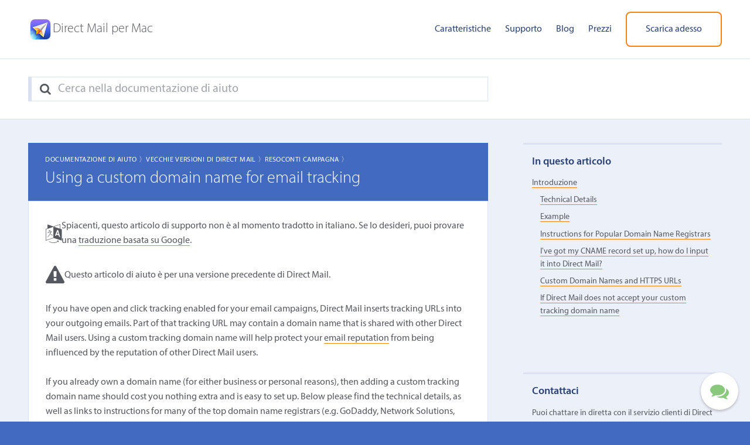

--- FILE ---
content_type: text/html; charset=UTF-8
request_url: https://it.directmailmac.com/support/article/234-using-a-custom-domain-name-for-email-tracking
body_size: 6817
content:
<!DOCTYPE html>
<html lang="it">
<head>
	<title>Using a custom domain name for email tracking &#124; Direct Mail</title>
	<meta name="viewport" content="width=device-width, initial-scale=1.0">
	<meta charset="utf-8">
	<meta name="author" content="Direct Mail">
	<meta name="description" content="Puoi chattare in diretta con il servizio clienti di Direct Mail, dal luned&igrave; al venerd&igrave;, dalle 7:00 alle 15:00 Ora del Pacifico, o inviarci un&#039;email.">
	<meta property="fb:page_id" content="105662819499721">
    <meta property="og:image" content="https://five.cdn.directmailmac.com/images/og-default.jpg"/>
    <meta name="theme-color" content="#ffffff">
	<link href="/style.css.md5asset-8e9700ff21d2dadfccbaf17fccee494c.css" rel="stylesheet">
	<script defer src="https://five.cdn.directmailmac.com/js/jquery-3.5.1.min.js.md5asset-dc5e7f18c8d36ac1d3d4753a87c98d0a.js"></script>
	<script defer src="https://five.cdn.directmailmac.com/js/spin.min.js"></script>
	<script defer src="https://five.cdn.directmailmac.com/js/messageformat.min.js.md5asset-3257fdcd3e14235ff3e85865e1e3f096.js"></script>
	<script defer src="https://five.cdn.directmailmac.com/messageformat-production/DirectMailJS/it.js.md5asset-540c2c604eabfb0085237c596fc7a0e3.js"></script>	
	<script defer src="https://five.cdn.directmailmac.com/js/jquery.directmail.js.md5asset-895203dbab30323d5b70bd6e037f563b.js"></script>
	<script defer src="/js/support.js"></script>
	<link rel="icon" type="image/png" href="https://five.cdn.directmailmac.com/favicon-32.v2.png" sizes="32x32">
	<link rel="icon" type="image/png" href="https://five.cdn.directmailmac.com/favicon-192.v2.png" sizes="192x192">
	<link rel="apple-touch-icon" href="https://five.cdn.directmailmac.com/favicon-180.v2.png">
    		<link rel="canonical" href="https://it.directmailmac.com/support/article/234-using-a-custom-domain-name-for-email-tracking" />
			<meta name="robots" content="noindex">
		<script>
!function(e,t,n,s,u,a){e.twq||(s=e.twq=function(){s.exe?s.exe.apply(s,arguments):s.queue.push(arguments);
},s.version='1.1',s.queue=[],u=t.createElement(n),u.async=!0,u.src='https://static.ads-twitter.com/uwt.js',
a=t.getElementsByTagName(n)[0],a.parentNode.insertBefore(u,a))}(window,document,'script');
twq('config','obk84');
</script></head>
<body class="dm-support">
	<header role="banner">
		<div class="wrapper">
			<div class="logo">
				<a href="/"><img src="https://five.cdn.directmailmac.com/images/header-app-icon.png" alt="Direct Mail per Mac" width="42" height="42"></a>
				<a href="/"><span>Direct Mail per Mac</span></a>
			</div>
			<a class="menu-toggle" href="#" aria-label="Menu"><i class="fa fa-bars"></i> </a>
			<nav class="main-nav">
				<ul>
					<li><a href="/features">Caratteristiche</a></li>
					<li><a href="/support">Supporto</a></li>
					<li><a href="/blog/">Blog</a></li>
					<li><a href="/pricing">Prezzi</a></li>
					<li><a class="download-link btn alt-btn" href="/download">Scarica adesso</a></li>
				</ul>
			</nav>
		</div>
	</header>
	
	<div class="header-search">
		<div class="wrapper">
			<form class='search-form' id='alt-search-form' action='/support/' method='get' role='search'>
				<fieldset>
					<label for='s2' aria-label="Search"><i class='fa fa-search'></i> </label>
					<input id='s2' name='support-search' type='search' placeholder="Cerca nella documentazione di aiuto" value='' />
				</fieldset>
			</form>
		</div>
	</div>

	<div role="main">
		<div class="wrapper clear">
			
						
			<div class="article-column">
				
<article class="hentry">
		<header class="post-title">
		<p class="support-breadcrumbs"><a href="/support/#documentation">Documentazione di aiuto 〉</a><a href="/support/category/44-old-versions-of-direct-mail">Vecchie Versioni di Direct Mail 〉</a><a href="/support/category/25-campaign-reports">Resoconti campagna 〉</a></p>
		<h1 lang="en">Using a custom domain name for email tracking</h1>
	</header>
	<div class="article-content" lang="en">
			<div class="article-alert">
			<i class="fa fa-language"></i>
						<p>Spiacenti, questo articolo di supporto non &egrave; al momento tradotto in italiano. Se lo desideri, puoi provare una <a href="https://translate.google.com/translate?sl=auto&amp;tl=it&amp;js=y&amp;prev=_t&amp;hl=en&amp;ie=UTF-8&amp;u=https%3A%2F%2Fen.directmailmac.com%2Fsupport%2Farticle%2F234-using-a-custom-domain-name-for-email-tracking&amp;edit-text=">traduzione basata su Google</a>.</p>
					</div>
						<div class="article-alert">
			<i class="fa fa-exclamation-triangle"></i>
			<p>Questo articolo di aiuto &egrave; per una versione precedente di Direct Mail.</p>
		</div>
				<p>If you have open and click tracking enabled for your email campaigns, Direct Mail inserts tracking URLs into your outgoing emails. Part of that tracking URL may contain a domain name that is shared with other Direct Mail users. Using a custom tracking domain name will help protect your <a href="/support/article/340">email reputation</a> from being influenced by the reputation of other Direct Mail users.</p>
<p>If you already own a domain name (for either business or personal reasons), then adding a custom tracking domain name should cost you nothing extra and is easy to set up. Below please find the technical details, as well as links to instructions for many of the top domain name registrars (e.g. GoDaddy, Network Solutions, Namecheap, etc.) on how to set up the custom tracking domain name.</p>
<h3 id="_technical-details">Technical Details</h3>
<p>You will need to choose a subdomain off of your root domain, and then create a CNAME record for that subdomain that points to one of e3 Software's tracking servers. You can find out what domain name the CNAME record should point to by consulting your Direct Mail Account control panel:</p>
<ol>
<li>Open Direct Mail</li>
<li>Choose Direct Mail &gt; Direct Mail Account from the menu bar at the top of the screen</li>
<li>Scroll down to the Tracking Domain Name section and click Change.</li>
</ol>
<h3 id="_example">Example</h3>
<p>Let's say you own the <em>example.com</em> domain name and wanted your custom tracking domain name to be <em>tracking.example.com</em>. Let's also say that you followed the three steps above and determined that <em>tracking.example.com</em> should point to <em>dmanalytics1.com</em>. You would then go to the website of your DNS provider (or web hosting provider) and create a CNAME DNS record that points <em>tracking.example.com</em> to <em>dmanalytics1.com</em>.</p>
<h3 id="_instructions-for-popular-domain-name-registrars">Instructions for Popular Domain Name Registrars</h3>
<p>Here are instructions for setting up a CNAME record for some of the popular domain name registrars:</p>
<ul>
<li><a href="http://support.godaddy.com/help/article/680/managing-dns-for-your-domain-names#cname">GoDaddy</a> (look for the CNAME section)</li>
<li><a href="https://my.hostmonster.com/cgi/help/cname">Hostmonster</a></li>
<li><a href="http://www.networksolutions.com/support/cname-records-host-aliases/">Network Solutions</a></li>
<li><a href="https://www.namecheap.com/support/knowledgebase/article.aspx/9646/2237/how-to-create-a-cname-record-for-your-domain/">Namecheap</a></li>
<li><a href="http://www.register.com/customersupport/tutorials/cname.rcmx">Register.com</a></li>
<li><a href="http://help.yahoo.com/l/us/yahoo/smallbusiness/domains/domainfeatures/advanceddns/advanceddns-03.html">Yahoo! Small Business</a></li>
</ul>
<h3 id="_i-ve-got-my-cname-record-set-up-how-do-i-input-it-into-direct-mail-">I've got my CNAME record set up, how do I input it into Direct Mail?</h3>
<p>Once you've set up your CNAME record, you'll need to enter it into Direct Mail. Here's how:</p>
<div class="support-walkthru"><div class="support-walkthru-pages"><div class="support-walkthru-body">
<ol>
<li>Choose Direct Mail &gt; Direct Mail Account from the menu bar.</li>
<li>Scroll down to the Tracking Domain Name section and click Show.</li>
<li>Enter your subdomain (&quot;tracking.example.com&quot; in the example above).</li>
<li>Click Change.</li>
</ol>
</div></div></div>
<p>Once you've set up your own custom tracking domain name, then any tracking URLs that Direct Mail inserts into your message will look like they came from you. This will help protect your email reputation and give your emails a more professional appearance. If you have any questions on setting up CNAME records, please try contacting your domain name registrar.</p>
<h3 id="_custom-domain-names-and-https-urls">Custom Domain Names and HTTPS URLs</h3>
<p>Even if you have a custom tracking domain name set up for your account, Direct Mail will use the standard tracking domain name for links that use HTTP<em>S</em> URLs. This is because web pages that are served over HTTPS require the server to provide a valid certificate that matches the custom domain name, and our servers cannot issue a certificate on behalf of a custom domain name that we do not own. If Direct Mail used a custom tracking domain name for HTTPS links, the recipient would not be able to open the link (due to security warnings in their web browser), and it could also potentially cause issues with spam filters.</p>
<h3 id="_if-direct-mail-does-not-accept-your-custom-tracking-domain-name">If Direct Mail does not accept your custom tracking domain name</h3>
<p>If Direct Mail does not accept your custom tracking domain name, please check the following:</p>
<ul>
<li>You have spelled the domain name correctly</li>
<li>You have set up the CNAME record to point to the domain name shown in the Direct Mail control panel</li>
<li>You do not have any other record types on that same domain name (e.g. A, TXT, MX, etc.)</li>
</ul>	</div>	
	<p class="support-helpful" data-dm-article-id="234">Hai trovato utile questo articolo? <a href="#" data-dm-useful="1">S&igrave;</a> | <a href="#" data-dm-useful="0">No</a></a></p>

		

</article>
			</div>
						<aside class="sidebar">
								<div class="aside-widget toc-widget">
					<h3>In questo articolo</h3>
					<ul></ul>
				</div>
				
				<div class="aside-widget support-widget">
					<h3>Contattaci</h3>
					<p>Puoi chattare in diretta con il servizio clienti di Direct Mail, dal luned&igrave; al venerd&igrave;, dalle 7:00 alle 15:00 Ora del Pacifico, o inviarci un&#039;email.</p>
					<!--<p>La chat in diretta non &egrave; al momento disponibile. Contattaci via email.</p>-->
					<ul class="clear">
						<li><a href="#" class="btn support-chat-btn launch-support-chat btn-inactive">Chatta in diretta adesso</a></li>
						<li><a href="#" class="btn launch-support-email">Invia email</a></li>
					</ul>
				</div>	
				
				<!--<div class="aside-widget twitter-feed">
					<h3>Aggiornamenti su Twitter</h3>
					<a class="twitter-timeline" data-tweet-limit="5" data-chrome="nofooter noborders transparent noheader"  data-dnt="true" href="https://twitter.com/directmailmac"></a>
				</div>-->
			</aside>
			
					</div>
	</div>
	
	<div class="secondary-cta">
		<h2><span>Perch&eacute; aspettare?</span> Direct Mail &egrave; gratis da provare!</h2>
		<p>Scopri perch&eacute; Direct Mail &egrave; l&#039;app di email marketing per Mac con le migliori recensioni</p>
		<p><a class="download-link btn" href="/download">Prova Direct Mail gratis</a></p>
	</div>
	
	<footer>
		<div class="wrapper">
			<div class="footer-nav">
				<ul>
					<li><a href="/features">Caratteristiche</a></li>
					<li><a href="/support">Supporto</a></li>
					<li><a href="/blog/">Blog</a></li>
					<li><a href="/pricing">Prezzi</a></li>
					<li><a href="/api">API</a></li>
				</ul>
				<ul>
					<li><a href="/terms">Termini d&#039;uso</a></li>
					<li><a href="/privacy">Privacy</a></li>
					<li><a href="/security">Sicurezza</a></li>
					<li><a href="/compliance">Conformit&agrave;</a></li>
					<li><a href="/report-abuse">Segnala un abuso</a></li>
				</ul>
			</div>
			<div class="newsletter">
				<h3>Iscriviti alla newsletter</h3>
				<p>Iscriviti alla nostra newsletter per ricevere formazione e suggerimenti su come padroneggiare Direct Mail.</p>
				<div class="iframe-container"><script async src="https://joinlist.com/f/637d9c4f"></script></div>
			</div>
		</div>
		<div class="landing-pages wrapper">
    <div>
        <p>Voglio&hellip;</p>
        <ul>
            <li><a href="/mac-email-template">personalizzare splendidi modelli di e-mail</a></li>
            <li><a href="/mac-email-design">testare i miei design nei client di posta pi&ugrave; popolari</a></li>
            <li><a href="/solutions/woocommerce">inviare e-mail ai miei clienti WooCommerce</a></li>
            <li><a href="/support/article/611">inviare e-mail ai contatti del mio CRM (Daylite, Contatti Apple, ecc.)</a></li>
            <li><a href="/support/article/611">inviare e-mail ai contatti di un foglio di calcolo</a></li>
            <li><a href="/support/article/611">inviare e-mail ai contatti del mio database</a></li>
        </ul>
    </div>
</div>
		<div class="c-line wrapper">
            <div>
    			<p>Copyright &copy; 2002&ndash;2026 e3 Software.</p>
                <p>e3 Software non &egrave; affiliata a Apple Inc., che &egrave; l&#039;unica proprietaria del marchio commerciale &quot;Mac&quot;.</p>
            </div>
            <div>
    			<ul>
    				<li><a href="https://en.directmailmac.com/support/article/234-using-a-custom-domain-name-for-email-tracking">English</a></li>
    				<li><a href="https://de.directmailmac.com/support/article/234-using-a-custom-domain-name-for-email-tracking">Deutsch</a></li>
    				<li><a href="https://fr.directmailmac.com/support/article/234-using-a-custom-domain-name-for-email-tracking">Français</a></li>
    				<li><a href="https://it.directmailmac.com/support/article/234-using-a-custom-domain-name-for-email-tracking">Italiano</a></li>
    				<li><a href="https://es.directmailmac.com/support/article/234-using-a-custom-domain-name-for-email-tracking">Español</a></li>
    				<li><a href="https://x.com/directmailmac" aria-label="X"><i class="fa fa-twitter"></i> </a></li>
    				<li><a href="https://facebook.com/directmailmac" aria-label="Facebook"><i class="fa fa-facebook"></i> </a></li>
    			</ul>
            </div>
		</div>
	</footer>

	<!-- begin support form -->
	<div class="support-modal-shield"></div>
	<form class="support-modal-form" id="support-email-form" method="post" action="/support/" enctype="multipart/form-data" role="dialog" aria-labelledby="label-for-support-email-question" aria-modal="true">
		<a class="close-overlay modal-close-button" href="#" aria-label="Close" role="button" tabindex="-1"><i class="fa fa-times"></i> </a>
		<input type="hidden" name="email" value="">
		<input type="hidden" name="subject" value="">
		<!-- don't use fieldset because it adds padding to the bottom that we're unable to remove via CSS (in Safari) -->
		<div class="support-modal-panel-container">
			<div id="support-email-fields">
				<label id="label-for-support-email-question" for="support-email-question">Qual &egrave; la tua domanda?</label>
				<textarea id="support-email-question" name="support-email-question" class="textarea-input captioned" rows="10" cols="75"></textarea>
				<p><em>Per richieste di supporto, includi il tuo indirizzo email dell&#039;account Direct Mail e il maggior numero di dettagli sul problema (per esempio messaggi di errore, schermate, ecc.)</em></p>

				<label for="support-email-upload">Vorresti allegare qualche file?</label>
				<input id="support-email-upload" name="support-email-upload" class="fileupload-input" type="file" multiple/>

				<label for="support-email-address">A quale indirizzo email possiamo contattarti?</label>
				<input id="support-email-address" name="support-email-address" class="text-input" type="email" />
				
				<div class="support-modal-form-submit">
					<input id="support-email-next-button" type="button" value="Avanti" class="submit-support"/>
					<div style="clear: both;"></div>
				</div>
			</div>
			<div id="support-email-suggestions">
				<h3>Prima di inviarti un&#039;email, uno di questi articoli risponde alla tua domanda?</h3>
				<ol class="support-email-search-results support-toc">
				</ol>
				<div class="support-email-back-button">
					<input id="support-back-button" type="button" value="Indietro" class="submit-support"/>
				</div>
				
				<div class="support-modal-form-submit">
					<input type="submit" value="Non sono stati d&#039;aiuto, inviare email" class="submit-support" />
					<br style="clear: both;">
				</div>
			</div>
			<div id="support-email-sent">
				<div><h2>La tua email &egrave; stata inviata.</h2><p id="support-email-confirmation"></p></div>
			</div>
			<div id="support-email-spinner" class="support-modal-spinner">
				<div id="support-email-spinner-progress" class="support-modal-spinner-progress">
					<p></p>
				</div>
			</div>
		</div>
	</form>
	<!-- end support form -->
	
	<!-- begin support upload form -->
	<form class="support-modal-form" id="support-upload-form" method="post" action="/support/" enctype="multipart/form-data" role="dialog" aria-labelledby="label-for-support-upload-file-input" aria-modal="true">
		<a class="close-overlay modal-close-button" href="#" aria-label="Close" role="button" tabindex="-1"><i class="fa fa-times"></i> </a>
		<input type="hidden" name="fbcaseid" value="">
		<input type="hidden" name="hmac" value="">
		<!-- don't use fieldset because it adds padding to the bottom that we're unable to remove via CSS (in Safari) -->
		<div class="support-modal-panel-container">
			<div id="support-upload-fields">
				<label id="label-for-support-upload-file-input" for="support-upload-file-input">Carica i file richiesti per il caso <span class="fb-case-id"></span></label>
				<input id="support-upload-file-input" name="support-email-upload" class="fileupload-input" type="file" multiple />
				<div class="support-modal-form-submit">
					<input type="submit" value="Carica" class="submit-support"/>
					<div style="clear: both;"></div>
				</div>
			</div>
			<div id="support-upload-finished">
				<div><h2>Il tuo file &egrave; stato caricato.</h2><p>Grazie! Adesso puoi chiudere questa finestra.</p></div>
			</div>
			<div id="support-upload-spinner" class="support-modal-spinner">
				<div id="support-upload-spinner-progress" class="support-modal-spinner-progress">
					<p></p>
				</div>
			</div>
		</div>
	</form>
	<!-- end support upload form -->
	
	<!-- twitter widget -->
	<!--<script>!function(d,s,id){var js,fjs=d.getElementsByTagName(s)[0],p=/^http:/.test(d.location)?'http':'https';if(!d.getElementById(id)){js=d.createElement(s);js.id=id;js.src=p+"://platform.twitter.com/widgets.js";fjs.parentNode.insertBefore(js,fjs);}}(document,"script","twitter-wjs");</script>-->
	<img src="https://www.facebook.com/tr?id=259641471035523&amp;ev=PageView" height="1" width="1" style="display:none"/></body>
</html>


--- FILE ---
content_type: application/javascript
request_url: https://five.cdn.directmailmac.com/messageformat-production/DirectMailJS/it.js.md5asset-540c2c604eabfb0085237c596fc7a0e3.js
body_size: 715
content:
var DirectMail = DirectMail || {}; DirectMail.mf = DirectMail.mf || {};

DirectMail.mf.DirectMailJS = {
  THANKS_FOR_FEEDBACK: function(d) { return "Grazie per il tuo feedback!"; },
  IMPROVE_ARTICLE_PROMPT: function(d) { return "Come si potrebbe migliorare questo articolo? Inserisci i tuoi suggerimenti, quindi premi Invio"; },
  UPLOADING: function(d) { return "Carico"; },
  ERROR_SUBMITTING_REQUEST: function(d) { return "Si è verificato un errore durante l'invio di questa richiesta: " + d.error; },
  FILE_TOO_BIG: function(d) { return "Il file \"" + d.name + "\" supera la dimensione massima di caricamento di " + d.max_gb + " GB"; },
  UNABLE_UPLOAD_ATTACHMENT: function(d) { return "Impossibile caricare l'allegato"; },
  DOWNLOAD_TO_MAC: function(d) { return "Scarica sul tuo Mac"; },
  CONFIRM_DL_TO_OLD_MACOS: function(d) { return "Su questo Mac sta girando macOS " + d.major + "." + d.minor + ", ma Direct Mail richiede macOS 10.11 o successivo. Fai clic su OK se desideri scaricare comunque."; },
  DL_ON_WINDOWS: function(d) { return "Direct Mail non funzionerà su questo computer perché questo computer non è un Mac. Visita questa pagina web su un Mac.\n\nSe necessario, puoi fare clic tenendo premuto Maiusc per forzare il download."; },
  CHAT_OFFLINE_SEND_EMAIL: function(d) { return "La chat in diretta è attualmente offline. Potresti inviarci un'email? Risponderemo entro un giorno lavorativo."; },
  CONFIRM_SUPPORT_FORM_SUBMITTED: function(d) { return "Grazie! Risponderemo alla tua email entro un giorno lavorativo (caso " + d.case_id + ")."; },
  LIVE_CHAT_NOW: function(d) { return "Chatta in diretta adesso"; },
  INTRODUCTION: function(d) { return "Introduzione"; }
}
;


--- FILE ---
content_type: application/javascript
request_url: https://it.directmailmac.com/js/support.js
body_size: 4038
content:
$(document).ready(function() {
	var mf = DirectMail.mf.DirectMailJS;
	
    $('p.support-helpful a').click(function() {
		var $supportHelpful = $(this).parent('p.support-helpful');
		var articleID 		= $supportHelpful.data('dm-article-id');
		var useful			= $(this).data('dm-useful');
		
		$.post( 
			'/support/', 
			{ 
				command: "report-usefulness", 
				id: articleID, 
				useful: useful
			}
		);

		if ( useful == '1' ) {
			$supportHelpful.text(mf.THANKS_FOR_FEEDBACK());
		}
		else {
			var $feedbackInput = $('<input id="downvote-feedback-input" type="text">');
			
			$feedbackInput.attr("placeholder", mf.IMPROVE_ARTICLE_PROMPT());
			$supportHelpful.empty();
			$supportHelpful.append($feedbackInput);
			$('p.support-helpful #downvote-feedback-input').focus().keypress(function( ev ){
				var keycode = ( ev.keyCode ? ev.keyCode : ev.which );
				if ( keycode == '13' ) {
					$.post(
						'/support/',
						{
							command: "report-downvote-reason",
							id: articleID,
							reason: $('p.support-helpful #downvote-feedback-input').val()
						}
					);
					$supportHelpful.text(mf.THANKS_FOR_FEEDBACK());
				}
			});
		}
		
		return false;
	});

    var showSupportModalPanel = function( formSelector, panelSelector, animated ) {
		var $panelContainer = $('.support-modal-panel-container', $(formSelector) );
		
		$panelContainer.children().hide();

		if ( animated ) {
			var matched = $(panelSelector, $panelContainer).css({ 
				'transition' : '',
				'opacity' : 0
			}).show();

			setTimeout( function() {
				matched.css({ 
					'transition' : 'opacity 0.3s ease-in-out',
					'opacity' : 1
				});					
			}, 1 );				
		}
		else {
			$(panelSelector, $panelContainer).css({ 
				'transition' : '',
				'opacity' : 1
			}).show();
		}
	};
	
	var showSupportModalSpinner = function( formSelector, panelSelector, showProgress ) {
		$(panelSelector + '-progress').toggle( showProgress );
		showSupportModalPanel( formSelector, panelSelector, false );
		return new Spinner({ 
			lines: 10,
			length: 4,
			width: 2,
			radius: 4,
			trail: 60,
			speed: 1.5,
			color: '#000'
		}).spin( $(panelSelector).get(0) );
	};
	
	var setSupportModalSpinnerProgress = function( panelSelector, taskLabel, progress ) {
		$(panelSelector + '-progress p').text( taskLabel + ' (' + progress + '%)' );
	};

	var supportEmailSpinner = null;

	var showSupportEmailSpinner = function( showProgress ) {
		supportEmailSpinner = showSupportModalSpinner( '#support-email-form', '#support-email-spinner', showProgress );
	};
	
	var setSupportEmailSpinnerProgress = function( taskLabel, progress ) {
		setSupportModalSpinnerProgress( '#support-email-spinner', taskLabel, progress );
	};

	var hideSupportEmailSpinner = function() {
		if ( supportEmailSpinner ) {
			supportEmailSpinner.stop();
		}

		$('#support-email-spinner').hide();
	};

	var showSupportEmailSearchResults = function( results ) {
		var resultsHTML = '', i = 0, count = results.length;

		for ( i = 0; i < count; i++ ) {
			resultsHTML += "<li>";
            resultsHTML += "<a href='/support/" + results[i]['SupportRelativeURL'] + "' target='_blank'>" + results[i]['Title'] + "</a>";
            
            if (results[i]['IsBlogPost']) {
                resultsHTML += '<span class="blog-post-pill">Blog</span>';
            }
            
            resultsHTML += "</li>";
		}

		$('#support-email-suggestions .support-email-search-results').html( resultsHTML );
		showSupportModalPanel( '#support-email-form', '#support-email-suggestions', true );
	};

	var loadSearchResultsForSupportEmail = function() {
		var question     = $.trim( $('#support-email-question').val() );
		var $email       = $("#support-email-address");
		var emailIsValid = ( $.trim( $email.val() ).length > 0 ) && ( $email.get(0).validity !== undefined ? $email.get(0).validity.valid === true : true );

		$("html, body").animate({ scrollTop: 0 });

		if ( !question.length ) {
			$("#support-email-question").focus();
			return false;
		} 
		else if ( !emailIsValid ) {
			$email.focus();
			$email.get(0).select();
			return false;
		}
		else {
			showSupportEmailSpinner( false );

			$.ajax({
				url: '/support/',
				data: { 
					'command': 'support-email-search', 
					'query': question
				},
				type: "POST",
				success: function( results ) {
					hideSupportEmailSpinner();

					if ( results.length ) {				
						showSupportEmailSearchResults( results );
					}
					else {
						$('#support-email-form').submit();
					}
				},
				error: function() {
					$('#support-email-form').submit();
				}
			});
		}
	};

	var cleanupSupportEmailForm = function() {
		hideSupportEmailSpinner();
		$('#support-email-form input').prop( 'disabled', false );
	};
	
	// progressHandler takes a progress float
	var performSupload = function($fileInput, progressHandler) {
        var urls = [];
        return Array.from($fileInput.get(0).files).reduce(function(promise, file){
            return promise.then(function(){
                return supload.store(file, {
                    progress: progressHandler
                })
                .then(function(url){
                    urls.push(url);
                });
            });
        }, Promise.resolve())
        .then(function(){
            return urls;
        });
	};

	$('#support-email-form').submit(function() {
		var $form = $(this);
		var $upload = $("#support-email-upload");
		var files = $upload.get(0).files;
		var hasAttachment = files.length > 0;

		$('#support-email-form input').prop( 'disabled', true );
		
		setSupportEmailSpinnerProgress( mf.UPLOADING(), 0 );
		showSupportEmailSpinner( hasAttachment );

		var errorHandler = function ( errorThrown ) {
			alert(mf.ERROR_SUBMITTING_REQUEST({error: errorThrown || "" }));
			cleanupSupportEmailForm();
			showSupportModalPanel( '#support-email-form', '#support-email-fields', true );
		};

		var ajaxPost = function( fileURLs ) {
			var data = { 
				command: 'support-send-email',
				email: $('input[name=email]', $form).val(),
				subject: $('input[name=subject]', $form).val(),
				sender: $('#support-email-address').val(),
				question: $('#support-email-question').val(),
				attachments: fileURLs
			};
			
            gtag('event', 'dm_support_email_sent');
			$.ajax({
				url: '/support/',
				type: "POST",
				data: data,
				dataType: "json",
				success: function( data ) {
					cleanupSupportEmailForm();
                    $("#support-email-confirmation").text(mf.CONFIRM_SUPPORT_FORM_SUBMITTED({case_id: data['case_id']}));
					showSupportModalPanel( '#support-email-form', '#support-email-sent', true );
					$('#support-email-form').get(0).reset();
				},
				error: function( jqXHR, textStatus, errorThrown ) {
					errorHandler( errorThrown );
				}
			});
		};

		if ( !hasAttachment ) {
			ajaxPost([]);
		}
		else {
            getSupload()
            .then(function(){
    			for ( var i = 0; i < files.length; i++ ) {
    				if ( files[i].size > supload.maxFileSize ) {
    					errorHandler(mf.FILE_TOO_BIG({name: files[i].name, max_gb: supload.maxFileSizeGB}));
    					return false;
    				}
    			}
                
                performSupload($upload, function(progress){
					setSupportEmailSpinnerProgress( mf.UPLOADING(), progress );
                })
                .then(function(urls){
					ajaxPost(urls);
                })
                .catch(function(err){
                    console.log(err);
					errorHandler(mf.UNABLE_UPLOAD_ATTACHMENT());
                });
            });
		}

		return false;
	});

	$('#support-email-next-button').click( function() {
		loadSearchResultsForSupportEmail();
	});

	$('#support-email-address').keypress( function(e) {
		if ( e.which == 13 ) {
			e.preventDefault();
			loadSearchResultsForSupportEmail();
		}
	});

	$('#support-back-button').click( function() {		
		showSupportModalPanel( '#support-email-form', '#support-email-fields', true );
	});

    var getSupload = function() {
        return (window.suploadPromise = window.suploadPromise || Promise.resolve($.getScript("/js/supload.js")));
    };
    
	$('a.launch-support-email').click(function() {
        gtag('event', 'dm_support_email_opened');
		showSupportModalPanel( '#support-email-form', '#support-email-fields', false );	
		DirectMail.openModal( ".support-modal-shield", "#support-email-form", "#support-email-question" );
		getSupload();		
		return false;
	});
	
	$('#support-email-form .modal-close-button').click(function(e) {
		DirectMail.closeModal( ".support-modal-shield", "#support-email-form" );
		return false;
	});

    if (document.location.hash == '#contact-support') {
		setTimeout(function() {
			$(".support-contact-us").addClass( 'contact-support-pulse' );
		}, 500);
    }

	const queryStringVariables = DirectMail.parseQueryString();
    const fogBugzCaseID = queryStringVariables['upload-attachment'];
		
	if (fogBugzCaseID) {
		$('#support-upload-form .modal-close-button').click(function(e) {
			DirectMail.closeModal( ".support-modal-shield", "#support-upload-form" );
			window.history.replaceState( null, null, "/support" );
			return false;
		});
		$('#support-upload-form span.fb-case-id').text(fogBugzCaseID);
		$('#support-upload-form input[name=fbcaseid]').val(fogBugzCaseID);
		$('#support-upload-form input[name=hmac]').val(queryStringVariables['hmac']);
		
		var supportUploadSpinner = null;

		var showSupportUploadSpinner = function() {
			supportUploadSpinner = showSupportModalSpinner( '#support-upload-form', '#support-upload-spinner', true );
		};
	
		var setSupportUploadSpinnerProgress = function( taskLabel, progress ) {
			setSupportModalSpinnerProgress( '#support-upload-spinner', taskLabel, progress );
		};

		var hideSupportUploadSpinner = function() {
			if ( supportUploadSpinner ) {
				supportUploadSpinner.stop();
			}

			$('#support-upload-spinner').hide();
		};
		
		var cleanupSupportUploadForm = function() {
			hideSupportUploadSpinner();
			$('#support-upload-form input').prop( 'disabled', false );
		};
		
		$('#support-upload-form').submit( function() {
			var $form = $(this);
			var $fileInput = $("#support-upload-file-input");
			var files = $fileInput.get(0).files;
			
			if ( !files.length ) {
				return false;
			}
			
			$fileInput.prop( 'disabled', true );
			setSupportUploadSpinnerProgress( "Uploading", 0 );
			showSupportUploadSpinner();

			var errorHandler = function ( errorThrown ) {
				alert(mf.ERROR_SUBMITTING_REQUEST({error: errorThrown || ""}));
				cleanupSupportUploadForm();
				showSupportModalPanel( '#support-upload-form', '#support-upload-fields', true );
			};
            
            getSupload()
            .then(function(){
    			for ( var i = 0; i < files.length; i++ ) {
    				if ( files[i].size > supload.maxFileSize ) {
    					errorHandler(mf.FILE_TOO_BIG({name: files[i].name, max_gb: supload.maxFileSizeGB}));
    					return false;
    				}
    			}
                
                performSupload($fileInput, function(progress){
					setSupportUploadSpinnerProgress( mf.UPLOADING(), progress );
                })
                .then(function(urls){
					$.ajax({
						url: '/support/',
						type: "POST",
						data: { 
							command: 'support-attach-file',
							case: $('input[name=fbcaseid]', $form).val(),
							hmac: $('input[name=hmac]', $form).val(),
							urls: urls
						},
						dataType: "json",
						success: function( data ) {
							cleanupSupportUploadForm();
							showSupportModalPanel( '#support-upload-form', '#support-upload-finished', true );
							$form.get(0).reset();
						},
						error: function( jqXHR, textStatus, errorThrown ) {
							errorHandler( errorThrown );
						}
					});
                })
                .catch(function(err){
                    console.log(err);
					errorHandler(mf.UNABLE_UPLOAD_ATTACHMENT());
                });
            });

			return false;
		});
		setTimeout(function() {
			showSupportModalPanel( '#support-upload-form', '#support-upload-fields', false );	
			DirectMail.openModal( ".support-modal-shield", "#support-upload-form", "#support-upload-file-input" );
			getSupload();
		}, 500);
	}

    var $tocWidget = $('.toc-widget');

    if ($tocWidget.length) {
        var $content = $('.article-content');
        var $toc = $('ul', $tocWidget);
		var headings = $('h2[id], h3[id], h4[id]', $content).map(function(){
			var $heading = $(this);
			return {
				text: $heading.text(),
				id: $heading.attr('id'),
				tagName: $heading.prop('tagName'),
				element: $heading.get(0)
			};
		}).toArray();

		if (!headings.length || headings[0].element.previousElementSibling) {
			headings.unshift({text: mf.INTRODUCTION(), id: 'top', tagName: 'H2'});
		}

        $.each(headings, function(index, heading){
            var $anchor = $('<a></a>').text(heading.text);
            $anchor.attr('href', '#' + heading.id);
            var $item = $('<li></li>');
            $item.append($anchor);
			$item.addClass('toc-' + heading.tagName.toLowerCase());
            $toc.append($item);
        });

		if (!headings.length) {
			$tocWidget.hide();
		}
    }
});

--- FILE ---
content_type: image/svg+xml
request_url: https://joinlist.com/s/subscribe_forms/noun-checkmark-circle.svg
body_size: 1498
content:
<?xml version="1.0" encoding="UTF-8"?><svg version="1.1" width="256px" height="256px" viewBox="0 0 256.0 256.0" xmlns="http://www.w3.org/2000/svg" xmlns:xlink="http://www.w3.org/1999/xlink"><defs><clipPath id="i0"><path d="M128,0 C198.602105,0 256,57.3978947 256,128 C256,198.602105 198.602105,256 128,256 C57.3978947,256 0,198.602105 0,128 C0,57.3978947 57.3978947,0 128,0 Z M128,13.4736842 C64.8084211,13.4736842 13.4736842,64.8084211 13.4736842,128 C13.4736842,191.191579 64.8084211,242.526316 128,242.526316 C191.191579,242.526316 242.526316,191.191579 242.526316,128 C242.526316,64.8084211 191.191579,13.4736842 128,13.4736842 Z"></path></clipPath><clipPath id="i1"><path d="M132.850526,2.02105263 C135.545263,4.71578947 135.545263,8.89263158 132.850526,11.5873684 L52.0084211,92.4294737 C50.6610526,93.7768421 48.9094737,94.4505263 47.1578947,94.4505263 C45.4063158,94.4505263 43.6547368,93.7768421 42.4421053,92.4294737 L2.02105263,52.0084211 C-0.673684211,49.3136842 -0.673684211,45.1368421 2.02105263,42.4421053 C4.71578947,39.7473684 8.89263158,39.7473684 11.5873684,42.4421053 L47.1578947,78.1473684 L123.284211,2.02105263 C125.978947,-0.673684211 130.155789,-0.673684211 132.850526,2.02105263 Z"></path></clipPath></defs><g clip-path="url(#i0)"><polygon points="0,0 256,0 256,256 0,256 0,0" stroke="none" fill="#33CC33"></polygon></g><g transform="translate(67.36842105263156 80.70736842105262)"><g clip-path="url(#i1)"><polygon points="4.4408921e-16,0 134.871579,0 134.871579,94.4505263 4.4408921e-16,94.4505263 4.4408921e-16,0" stroke="none" fill="#33CC33"></polygon></g></g></svg>

--- FILE ---
content_type: application/javascript; charset=utf-8
request_url: https://image.providesupport.com/js/13za7cf1fr8nq0zhu26la15ryu/safe-textlink.js?ps_h=Ciqp&ps_t=1769189973976&online-link-html=%3Cspan%20class%3D%22dm-online%22%20data-online-status%3D%22online%22%3E%3C%2Fspan%3E&offline-link-html=%3Cspan%20class=%22dm-online%22%20data-online-status=%22offline%22%3E%3C/span%3E
body_size: 405
content:
(function(){var p=[4,'safe-textlink','Ciqp','hAS0NvDnI2zXP6wh','scCiqp','ciCiqp',50,50,1,1,1,1,1,191,271,'https://messenger.providesupport.com','13za7cf1fr8nq0zhu26la15ryu','',false,true,true,30,60,'https://image.providesupport.com','13za7cf1fr8nq0zhu26la15ryu','','',,'bottom:20px;right:20px;','','','','https://vm.providesupport.com/13za7cf1fr8nq0zhu26la15ryu',false,'width=400px,height=570px','https://vm.providesupport.com/js/starter/starter.js','messengerDefaultSize=width%3A400px%3Bheight%3A570px&showButtonWithCode=false',1715236806477,{"enabled":false},'http://','https://vm.providesupport.com','','https://vm.providesupport.com/defres/company/messenger/css-js/weightless/0b4e76/styles.js','','https://chatapi.providesupport.com/v1/visitor/sids','en',1,false,'Live chat online','Live chat offline','https://admin.providesupport.com','',,,1264037738195,false,true,,,,,,,,'<span class="dm-online" data-online-status="online"></span>','<span class="dm-online" data-online-status="offline"></span>',,,,];var w=window,d=document;w.psRSS?w.psRSS(p):(w.psPDSS||(w.psPDSS=[]),w.psPDSS.push(p));var s=d.createElement('script');s.src='https://image.providesupport.com/sjs/static.js';d.body.appendChild(s)})()

--- FILE ---
content_type: application/javascript
request_url: https://joinlist.com/f/637d9c4f
body_size: 944
content:
(function(window, document){
    const iframe = document.createElement('iframe');
    iframe.classList.add('dmsf');
    iframe.style.border = '0';
    iframe.setAttribute('allowtransparency', 'true');
    iframe.style.width = '100%';
    iframe.style.boxSizing = 'border-box';
        
    var shakeAnimation = null;
    const currentScriptId = document.currentScript.id;

    window.addEventListener('message', (event) => {
        if (event.source !== iframe.contentWindow) {
            return;
        }

        switch (event.data.name) {
            case 'FrameDidChange':
                iframe.style.height = event.data.height + 'px';
                break;

            case 'FormDidLoad':
                event.source.postMessage({name: 'TakeOriginURL', url: document.location.href}, '*');
                break;

            case 'DispatchCustomEvent':
                const detail = event.data.customEvent.detail;
                detail.scriptElementId = currentScriptId;
                document.dispatchEvent(new CustomEvent(event.data.customEvent.name, {detail: detail}));
                break;

            case 'Shake':
                if (shakeAnimation) {
                    shakeAnimation.cancel();
                    shakeAnimation = null;
                }

                if ('animate' in iframe) {
                    shakeAnimation = iframe.animate([
                        {offset: 0.1, transform: 'translate3d(-1px, 0, 0)'},
                        {offset: 0.2, transform: 'translate3d(2px, 0, 0)'},
                        {offset: 0.3, transform: 'translate3d(-4px, 0, 0)'},
                        {offset: 0.4, transform: 'translate3d(4px, 0, 0)'},
                        {offset: 0.5, transform: 'translate3d(-4px, 0, 0)'},
                        {offset: 0.6, transform: 'translate3d(4px, 0, 0)'},
                        {offset: 0.7, transform: 'translate3d(-4px, 0, 0)'},
                        {offset: 0.8, transform: 'translate3d(2px, 0, 0)'},
                        {offset: 0.9, transform: 'translate3d(-1px, 0, 0)'}
                    ], {
                        duration: 820
                    });
                }
                break;

            case 'Unshake':
                if (shakeAnimation) {
                    shakeAnimation.cancel();
                    shakeAnimation = null;
                }
                break;
        }
    });

    
        var iframeURL = 'https://joinlist.com/f/637d9c4f?&iframe=1';

    if (!('ResizeObserver' in window)) {
        iframeURL += '&pf=ResizeObserver';
    }

    iframe.src = iframeURL;
    
    if (document.currentScript.parentNode.nodeName === 'HEAD') {
        const install = () => document.body.appendChild(iframe);
        
        if (document.readyState === 'loading') {
            window.addEventListener('DOMContentLoaded', install);
        }
        else {
            install();
        }
    }
    else {
        document.currentScript.parentNode.insertBefore(iframe, document.currentScript);
    }

    document.currentScript.remove();
})(window, document);
